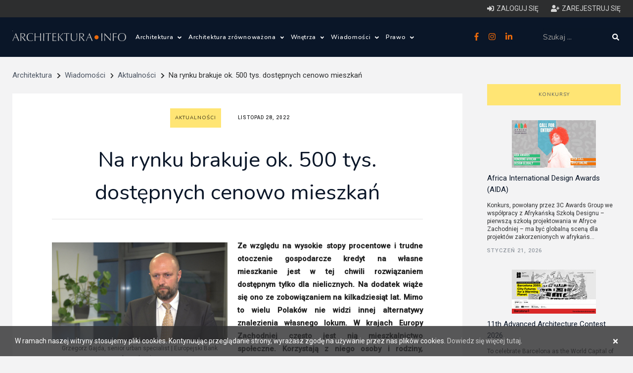

--- FILE ---
content_type: text/html; charset=utf-8
request_url: https://architektura.info/wiadomosci/aktualnosci/na_rynku_brakuje_ok_500_tys_dostepnych_cenowo_mieszkan
body_size: 16302
content:
<!DOCTYPE html>
        
    
                                        



<html lang="pl-PL">
<head>
        <script async src="https://pagead2.googlesyndication.com/pagead/js/adsbygoogle.js?client=ca-pub-4511450891005813"
            crossorigin="anonymous"></script>
    
    <link rel="stylesheet" type="text/css" href="/var/architektura/cache/public/stylesheets/d97f7eac52440c528d613566384e68ab_all.css" />


    
	<meta charset="UTF-8">
	<meta name="viewport" content="width=device-width, initial-scale=1.0">

	
				<meta http-equiv="Content-Type" content="text/html; charset=utf-8" />
			<meta http-equiv="Content-language" content="pl-PL" />
	
												
		<title>Na rynku brakuje ok. 500 tys. dostępnych cenowo mieszkań - Na rynku brakuje ok. 500 tys. dostępnych cenowo mieszkań</title>

			
						<meta name="keywords" content="budownictwo mieszkaniowe, budownictwo komunalne, budownictwo społeczne" />
			
						<meta name="description" content="– Gdyby rozwój tego sektora w Polsce przyspieszył, odbyłoby się to z korzyścią zwłaszcza dla młodych ludzi – podkreśla Grzegorz Gajda, ekspert Europejskiego Banku Inwestycyjnego. I dodaje, że są środki na finansowanie takich inwestycji." />
			
			<meta name="robots" content="index, follow" />
	
	
	<meta name="web_author" content="" />
	<meta name="designer" content="" />

	<link rel="Shortcut icon" href="/extension/selfdesign/design/selfdesign/images/favicon.ico" type="image/x-icon" />

	
	<meta name="MSSmartTagsPreventParsing" content="TRUE" />
	<meta name="generator" content="eZ publish" />

	<link href="https://fonts.googleapis.com/css?family=Roboto:300,400,500" rel="stylesheet">
	<link href="https://fonts.googleapis.com/css?family=Nunito:300,400,600,800&subset=latin-ext" rel="stylesheet">

	<script async src="https://securepubads.g.doubleclick.net/tag/js/gpt.js"></script><script>
    
    (function () {
        window.pageSettings = {};
        window.pageSettings.node = {};
        window.pageSettings.node.nodeId = null;
        window.pageSettings.node.contentobjectId = null;
        window.pageSettings.node.classIdentifier = "";
        window.pageSettings.object = {};
        window.pageSettings.userNode = {};
        window.pageSettings.userNode.url = null;
        

                window.pageSettings.node.nodeId = 60028;
        window.pageSettings.node.contentobjectId = 284463;
        window.pageSettings.node.classIdentifier = "catalog_articles_item";
                window.pageSettings.userNode.url = "/uzytkownicy/anonimowi_nie_kasowac/anonymous";
        
    })();
    
</script>

    
    




            
            
            


    

    
        <!--MEDIA ID  architekturaINFO   CONTENT ID  architekturaINFO_ROS-->
        <script type="text/javascript">
            var gfkSstConf = {
                "url": "config.sensic.net/pl1-sst-w.js",
                "media" : "architekturaINFO",
                "content" : "architekturaINFO_ROS"
            };

            (function (w, d, c, s, id) {
                if (d.getElementById(id)) {return;}
                w[id] = w[id] || function () {
                    if ("undefined" == typeof gfkSstApi) {w[id].queue.push(arguments[0]);
                    } else {gfkSstApi.impression(arguments[0]);}
                };
                w[id].queue = w[id].queue || [];
                var tag = d.createElement(s); var el = d.getElementsByTagName(s)[0];
                tag.id = id; tag.async = true; tag.src = '//' + c.url;
                el.parentNode.insertBefore(tag, el);
            })(window, document, gfkSstConf, 'script', 'gfkSst');
        </script>
    

            
        
            <!-- (C)2000-2013 Gemius SA - gemiusAudience / pp.architektura.info / podstrony -->
            <script type="text/javascript">
                <!--//--><![CDATA[//><!--
                var pp_gemius_identifier = 'd1zgG07cYvvU7PPocXPtdMTWDfYBxwOQ7FXvg91SF8L.g7';
                // lines below shouldn't be edited
                function gemius_pending(i) { window[i] = window[i] || function() {var x = window[i+'_pdata'] = window[i+'_pdata'] || []; x[x.length]=arguments;};};
                gemius_pending('gemius_hit'); gemius_pending('gemius_event'); gemius_pending('pp_gemius_hit'); gemius_pending('pp_gemius_event');
                (function(d,t) {try {var gt=d.createElement(t),s=d.getElementsByTagName(t)[0],l='http'+((location.protocol=='https:')?'s':''); gt.setAttribute('async','async');
                    gt.setAttribute('defer','defer'); gt.src=l+'://corm.hit.gemius.pl/xgemius.js'; s.parentNode.insertBefore(gt,s);} catch (e) {}})(document,'script');
                //--><!]]>
            </script>
        
        
    

<!-- Google analytics START -->
<!-- Google tag (gtag.js) -->


    <script async src="https://www.googletagmanager.com/gtag/js?id=G-25BL5BTHVB"></script>
    <script>
        window.dataLayer = window.dataLayer || [];
        function gtag(){dataLayer.push(arguments);}
        gtag('js', new Date());

        gtag('config', 'G-25BL5BTHVB');
    </script>


<!-- Google analytics END -->
</head>

                <body class="subpage" id="go_top">
































































<header class="header">

    
<div class="user-control hidden-sm hidden-xs">
    <div class="container">
        <div class="user-control-wrapper clearfix">
                            <!--   not logged in-->
                <a href="/user/login" class="user-link">
                    <i class="fas fa-sign-in-alt"></i><span>Zaloguj się</span>
                </a>
                <a href="/user/register" class="user-link">
                    <i class="fas fa-user-plus"></i><span>Zarejestruj się</span>
                </a>
            
        </div>
    </div>
</div>
    <!-- > parts/header -->



    <div id="div-gpt-ad-1720263400410-0" class="gpt-ad"></div>

    <div class="container">

        <div class="header-wrapper clearfix">
                                                                                                                
            <div class="left-area">
                <div class="logo">
                    <a href="/">
                        <img src="/extension/dbteam/design/2018/images/logo.svg" alt="" />
                    </a>
                </div>
                <div class="menu hidden-sm hidden-xs">

                    <ul class="main-menu">
                        

                                                                                                                                            
                                                            
                                    
                                        
                                           
                                        
                                        
                                    
                                
                                                                        
                                    <li class="with-submenu">
                                        <a title="Architektura"
                                           href="/architektura"
                                        >Architektura
                                                                                            <span class="icon"><i class="fas fa-angle-down"></i></span>
                                                                                    </a>
                                                                                    <ul class="submenu">
                                                                                                                                                            <li>
                                                            <a title="Polska i Świat"
                                                               href="/architektura/polska_i_swiat">Polska i Świat</a>
                                                        </li>
                                                                                                                                                                                                                <li>
                                                            <a title="Wasze projekty"
                                                               href="/architektura/wasze_projekty">Wasze projekty</a>
                                                        </li>
                                                                                                                                                                                                                <li>
                                                            <a title="Wasze realizacje"
                                                               href="/architektura/wasze_realizacje">Wasze realizacje</a>
                                                        </li>
                                                                                                                                                                                                                <li>
                                                            <a title="Architektura krajobrazu"
                                                               href="/architektura/architektura_krajobrazu">Architektura krajobrazu</a>
                                                        </li>
                                                                                                                                                                                                                <li>
                                                            <a title="Prace konkursowe"
                                                               href="/architektura/prace_konkursowe">Prace konkursowe</a>
                                                        </li>
                                                                                                                                                                                                                <li>
                                                            <a title="Pracownie architektoniczne"
                                                               href="/architektura/pracownie_architektoniczne">Pracownie architektoniczne</a>
                                                        </li>
                                                                                                                                                                                                                <li>
                                                            <a title="Freelance - architekci"
                                                               href="/architektura/freelance_architekci">Freelance - architekt</a>
                                                        </li>
                                                                                                                                                                                                                <li>
                                                            <a title="Galeria Miast Dawnych"
                                                               href="/architektura/galeria_miast_dawnych">Galeria Miast Dawnych</a>
                                                        </li>
                                                                                                                                                                                                                <li>
                                                            <a title="Filmy"
                                                               href="/architektura/filmy">Filmy</a>
                                                        </li>
                                                                                                                                                </ul>
                                                                            </li>

                                                                    
                                                                                                                                                                        
                                                            
                                    
                                        
                                           
                                        
                                        
                                    
                                
                                                                        
                                    <li class="with-submenu">
                                        <a title="Architektura zrównoważona"
                                           href="/architektura_zrownowazona"
                                        >Architektura zrównoważona
                                                                                            <span class="icon"><i class="fas fa-angle-down"></i></span>
                                                                                    </a>
                                                                                    <ul class="submenu">
                                                                                                                                                            <li>
                                                            <a title="Zielone innowacje"
                                                               href="/architektura_zrownowazona/zielone_innowacje2">Zielone innowacje</a>
                                                        </li>
                                                                                                                                                                                                                <li>
                                                            <a title="Dom ze słomy"
                                                               href="/architektura_zrownowazona/dom_ze_slomy">Dom ze słomy</a>
                                                        </li>
                                                                                                                                                                                                                <li>
                                                            <a title="Ślad węglowy i budynki bezemisyjne"
                                                               href="/architektura_zrownowazona/slad_weglowy_i_budynki_bezemisyjne">Ślad węglowy i budynki bezemisyjne</a>
                                                        </li>
                                                                                                                                                                                                                <li>
                                                            <a title="Budynki zrównoważone"
                                                               href="/architektura_zrownowazona/budynki_zrownowazone">Budynki zrównoważone</a>
                                                        </li>
                                                                                                                                                                                                                <li>
                                                            <a title="Miasta zrównoważone"
                                                               href="/architektura_zrownowazona/miasta_zrownowazone">Miasta zrównoważone</a>
                                                        </li>
                                                                                                                                                                                                                <li>
                                                            <a title="OZE"
                                                               href="/architektura_zrownowazona/oze">OZE</a>
                                                        </li>
                                                                                                                                                                                                                <li>
                                                            <a title="Materiały zrównoważone"
                                                               href="/architektura_zrownowazona/materialy_zrownowazone">Materiały zrównoważone</a>
                                                        </li>
                                                                                                                                                                                                                <li>
                                                            <a title="Firmy"
                                                               href="/architektura_zrownowazona/firmy">Firmy</a>
                                                        </li>
                                                                                                                                                </ul>
                                                                            </li>

                                                                    
                                                                                                                                                                        
                                                            
                                    
                                        
                                           
                                        
                                        
                                    
                                
                                                                        
                                    <li class="with-submenu">
                                        <a title="Wnętrza"
                                           href="/wnetrza2"
                                        >Wnętrza
                                                                                            <span class="icon"><i class="fas fa-angle-down"></i></span>
                                                                                    </a>
                                                                                    <ul class="submenu">
                                                                                                                                                            <li>
                                                            <a title="Wnętrza"
                                                               href="/wnetrza2/wnetrza">Wnętrza</a>
                                                        </li>
                                                                                                                                                                                                                <li>
                                                            <a title="Wzornictwo"
                                                               href="/wnetrza2/wzornictwo">Wzornictwo</a>
                                                        </li>
                                                                                                                                                </ul>
                                                                            </li>

                                                                    
                                                                                                                                                                        
                                                            
                                    
                                        
                                           
                                        
                                        
                                    
                                
                                                                        
                                    <li class="with-submenu">
                                        <a title="Wiadomości"
                                           href="/wiadomosci"
                                        >Wiadomości
                                                                                            <span class="icon"><i class="fas fa-angle-down"></i></span>
                                                                                    </a>
                                                                                    <ul class="submenu">
                                                                                                                                                            <li>
                                                            <a title="Konkursy architektoniczne"
                                                               href="/wiadomosci/konkursy_architektoniczne">Konkursy architektoniczne</a>
                                                        </li>
                                                                                                                                                                                                                <li>
                                                            <a title="Wydarzenia architektoniczne"
                                                               href="/wiadomosci/wydarzenia_architektoniczne">Wydarzenia</a>
                                                        </li>
                                                                                                                                                                                                                <li>
                                                            <a title="Aktualności"
                                                               href="/wiadomosci/aktualnosci">Aktualności</a>
                                                        </li>
                                                                                                                                                                                                                <li>
                                                            <a title="Zagadnienia prawne"
                                                               href="/wiadomosci/zagadnienia_prawne">Zagadnienia prawne</a>
                                                        </li>
                                                                                                                                                                                                                <li>
                                                            <a title="Oprogramowanie"
                                                               href="/wiadomosci/oprogramowanie">Oprogramowanie</a>
                                                        </li>
                                                                                                                                                </ul>
                                                                            </li>

                                                                    
                                                                                                                                                                        
                                                            
                                    
                                        
                                           
                                        
                                        
                                    
                                
                                                                        
                                    <li class="with-submenu">
                                        <a title="Prawo"
                                           href="/prawo"
                                        >Prawo
                                                                                            <span class="icon"><i class="fas fa-angle-down"></i></span>
                                                                                    </a>
                                                                                    <ul class="submenu">
                                                                                                                                                            <li>
                                                            <a title="Prawo budowlane"
                                                               href="/prawo/prawo_budowlane">Prawo budowlane</a>
                                                        </li>
                                                                                                                                                                                                                <li>
                                                            <a title="Warunki techniczne (budynki)"
                                                               href="/prawo/warunki_techniczne_budynki">Warunki techniczne (budynki)</a>
                                                        </li>
                                                                                                                                                                                                                <li>
                                                            <a title="Ustawa o charakterystyce energetycznej budynków "
                                                               href="/prawo/ustawa_o_charakterystyce_energetycznej_budynkow">Ustawa o charakterystyce energetycznej budynków </a>
                                                        </li>
                                                                                                                                                                                                                <li>
                                                            <a title="Szczegółowy zakres i forma projektu budowlanego"
                                                               href="/prawo/szczegolowy_zakres_i_forma_projektu_budowlanego">Szczegółowy zakres i forma projektu budowlanego</a>
                                                        </li>
                                                                                                                                                                                                                <li>
                                                            <a title="Ustawa o planowaniu i zagospodarowaniu przestrzennym"
                                                               href="/prawo/ustawa_o_planowaniu_i_zagospodarowaniu_przestrzennym">Ustawa o planowaniu i zagospodarowaniu przestrzennym</a>
                                                        </li>
                                                                                                                                                                                                                <li>
                                                            <a title="Prawo autorskie"
                                                               href="/prawo/prawo_autorskie">Prawo autorskie</a>
                                                        </li>
                                                                                                                                                </ul>
                                                                            </li>

                                                                    
                                                                        </ul>
                </div>
            </div>
            <div class="right-area">
                <div class="social hidden-sm hidden-xs">
                    <a href="https://pl-pl.facebook.com/Architekturainfo-161504407198155/" target="_blank">
                        <i class="fab fa-facebook-f"></i>
                    </a>
                    <a href="https://www.instagram.com/architektura.info/" target="_blank">
                        <i class="fab fa-instagram"></i>
                    </a>
                    <a href="https://www.linkedin.com/company/architektura-info/" target="_blank">
                        <i class="fab fa-linkedin-in"></i>
                    </a>
                </div>
                <button class="hidden-lg hidden-md btn btn-default search-toggle">
                    <i class="fas fa-search"></i>
                    <i class="fas fa-times"></i>
                </button>
                <div class="search-wrapper">
                    
    
        
    






<form class="search-form" action="/content/advancedsearch" method="get">
    <input class="form-control"
           name="SearchText" type="text" maxlength="50" placeholder="Szukaj ..." />
    
        
        
            
                
                        
                            
                        
                            
                        
                        
            
        
    
    
    <button class="btn btn-default" type="submit">
        <i class="fas fa-search"></i>
    </button>
</form>


                </div>
            </div>
            <div class="hidden-lg hidden-md mobile-menu">
                <div class="hamburger-menu">
                    <div class="icon">
                        <i class="fas fa-bars"></i>
                        <i class="fas fa-times"></i>
                    </div>
                </div>
                <div class="hamburger-menu-content">
                    <div class="col-md-12">
                        <ul class="main-menu">
                            
                                
                                    
                                    
                                         
                                    
                                
                                
                                    
                                    
                                    
                                    
                                    
                                    
                                    
                                    
                                
                            

                                                                                                                                                                                                                                            
                                                                                                            
                                        <li class="with-submenu">
                                            <a title="Architektura"
                                               href="/architektura"
                                            >Architektura
                                            </a>

                                                                                            <span class="icon"><i class="fas fa-angle-down"></i></span>

                                                <ul class="submenu">
                                                                                                                                                                        <li>
                                                                <a title="Polska i Świat"
                                                                   href="/architektura/polska_i_swiat"
                                                                >Polska i Świat</a>
                                                            </li>
                                                                                                                                                                                                                                <li>
                                                                <a title="Wasze projekty"
                                                                   href="/architektura/wasze_projekty"
                                                                >Wasze projekty</a>
                                                            </li>
                                                                                                                                                                                                                                <li>
                                                                <a title="Wasze realizacje"
                                                                   href="/architektura/wasze_realizacje"
                                                                >Wasze realizacje</a>
                                                            </li>
                                                                                                                                                                                                                                <li>
                                                                <a title="Architektura krajobrazu"
                                                                   href="/architektura/architektura_krajobrazu"
                                                                >Architektura krajobrazu</a>
                                                            </li>
                                                                                                                                                                                                                                <li>
                                                                <a title="Prace konkursowe"
                                                                   href="/architektura/prace_konkursowe"
                                                                >Prace konkursowe</a>
                                                            </li>
                                                                                                                                                                                                                                <li>
                                                                <a title="Pracownie architektoniczne"
                                                                   href="/architektura/pracownie_architektoniczne"
                                                                >Pracownie architektoniczne</a>
                                                            </li>
                                                                                                                                                                                                                                <li>
                                                                <a title="Freelance - architekci"
                                                                   href="/architektura/freelance_architekci"
                                                                >Freelance - architekt</a>
                                                            </li>
                                                                                                                                                                                                                                <li>
                                                                <a title="Galeria Miast Dawnych"
                                                                   href="/architektura/galeria_miast_dawnych"
                                                                >Galeria Miast Dawnych</a>
                                                            </li>
                                                                                                                                                                                                                                <li>
                                                                <a title="Filmy"
                                                                   href="/architektura/filmy"
                                                                >Filmy</a>
                                                            </li>
                                                                                                                                                            </ul>
                                                                                    </li>

                                                                                                                                                                                                                                                                                                                                                        
                                                                                                            
                                        <li class="with-submenu">
                                            <a title="Architektura zrównoważona"
                                               href="/architektura_zrownowazona"
                                            >Architektura zrównoważona
                                            </a>

                                                                                            <span class="icon"><i class="fas fa-angle-down"></i></span>

                                                <ul class="submenu">
                                                                                                                                                                        <li>
                                                                <a title="Zielone innowacje"
                                                                   href="/architektura_zrownowazona/zielone_innowacje2"
                                                                >Zielone innowacje</a>
                                                            </li>
                                                                                                                                                                                                                                <li>
                                                                <a title="Dom ze słomy"
                                                                   href="/architektura_zrownowazona/dom_ze_slomy"
                                                                >Dom ze słomy</a>
                                                            </li>
                                                                                                                                                                                                                                <li>
                                                                <a title="Ślad węglowy i budynki bezemisyjne"
                                                                   href="/architektura_zrownowazona/slad_weglowy_i_budynki_bezemisyjne"
                                                                >Ślad węglowy i budynki bezemisyjne</a>
                                                            </li>
                                                                                                                                                                                                                                <li>
                                                                <a title="Budynki zrównoważone"
                                                                   href="/architektura_zrownowazona/budynki_zrownowazone"
                                                                >Budynki zrównoważone</a>
                                                            </li>
                                                                                                                                                                                                                                <li>
                                                                <a title="Miasta zrównoważone"
                                                                   href="/architektura_zrownowazona/miasta_zrownowazone"
                                                                >Miasta zrównoważone</a>
                                                            </li>
                                                                                                                                                                                                                                <li>
                                                                <a title="OZE"
                                                                   href="/architektura_zrownowazona/oze"
                                                                >OZE</a>
                                                            </li>
                                                                                                                                                                                                                                <li>
                                                                <a title="Materiały zrównoważone"
                                                                   href="/architektura_zrownowazona/materialy_zrownowazone"
                                                                >Materiały zrównoważone</a>
                                                            </li>
                                                                                                                                                                                                                                <li>
                                                                <a title="Firmy"
                                                                   href="/architektura_zrownowazona/firmy"
                                                                >Firmy</a>
                                                            </li>
                                                                                                                                                            </ul>
                                                                                    </li>

                                                                                                                                                                                                                                                                                                                                                        
                                                                                                            
                                        <li class="with-submenu">
                                            <a title="Wnętrza"
                                               href="/wnetrza2"
                                            >Wnętrza
                                            </a>

                                                                                            <span class="icon"><i class="fas fa-angle-down"></i></span>

                                                <ul class="submenu">
                                                                                                                                                                        <li>
                                                                <a title="Wnętrza"
                                                                   href="/wnetrza2/wnetrza"
                                                                >Wnętrza</a>
                                                            </li>
                                                                                                                                                                                                                                <li>
                                                                <a title="Wzornictwo"
                                                                   href="/wnetrza2/wzornictwo"
                                                                >Wzornictwo</a>
                                                            </li>
                                                                                                                                                            </ul>
                                                                                    </li>

                                                                                                                                                                                                                                                                                                                                                        
                                                                                                            
                                        <li class="with-submenu">
                                            <a title="Wiadomości"
                                               href="/wiadomosci"
                                            >Wiadomości
                                            </a>

                                                                                            <span class="icon"><i class="fas fa-angle-down"></i></span>

                                                <ul class="submenu">
                                                                                                                                                                        <li>
                                                                <a title="Konkursy architektoniczne"
                                                                   href="/wiadomosci/konkursy_architektoniczne"
                                                                >Konkursy architektoniczne</a>
                                                            </li>
                                                                                                                                                                                                                                <li>
                                                                <a title="Wydarzenia architektoniczne"
                                                                   href="/wiadomosci/wydarzenia_architektoniczne"
                                                                >Wydarzenia</a>
                                                            </li>
                                                                                                                                                                                                                                <li>
                                                                <a title="Aktualności"
                                                                   href="/wiadomosci/aktualnosci"
                                                                >Aktualności</a>
                                                            </li>
                                                                                                                                                                                                                                <li>
                                                                <a title="Zagadnienia prawne"
                                                                   href="/wiadomosci/zagadnienia_prawne"
                                                                >Zagadnienia prawne</a>
                                                            </li>
                                                                                                                                                                                                                                <li>
                                                                <a title="Oprogramowanie"
                                                                   href="/wiadomosci/oprogramowanie"
                                                                >Oprogramowanie</a>
                                                            </li>
                                                                                                                                                            </ul>
                                                                                    </li>

                                                                                                                                                                                                                                                                                                                                                        
                                                                                                            <li>
                                            <a title="Prawo"
                                               href="/prawo"
                                            >Prawo
                                            </a>
                                        </li>
                                                                                                
                        </ul>
                        <div class="social">
                            <a href="https://pl-pl.facebook.com/Architekturainfo-161504407198155/" target="_blank">
                                <i class="fab fa-facebook-f"></i>
                            </a>
                            
                                
                            
                            <a href="https://www.instagram.com/architektura.info/" target="_blank">
                                <i class="fab fa-instagram"></i>
                            </a>
                            <a href="https://www.linkedin.com/company/architektura-info/" target="_blank">
                                <i class="fab fa-linkedin-in"></i>
                            </a>
                            
                                
                            
                        </div>
                        <div class="user-control-mobile">
                                                           <!--   not logged in-->
                                <a href="/user/login" class="user-link">
                                    <i class="fas fa-sign-in-alt"></i><span>Zaloguj się</span>
                                </a>
                                <a href="/user/register" class="user-link">
                                    <i class="fas fa-user-plus"></i><span>Zarejestruj się</span>
                                </a>
                            
                        </div>

                    </div>
                </div>
            </div>
        </div>
    </div>


<!-- < parts/header -->

</header>
        <div class="ads-below-menu">
	






















        </div>



<!-- > content start -->


<div class="content">
	<div class="container">
		<div class="row">
			<div class="col-md-9">
                    <div class="">
    <div class="breadcrumbs ">

        <div class="items">
            
                                                                            
                                                                                <span class="breadcrumb-item">
                            <a href="/">Architektura</a><i class="fas fa-chevron-right"></i>
                        </span>
                                                                
                                                                                <span class="breadcrumb-item">
                            <a href="/wiadomosci">Wiadomości</a><i class="fas fa-chevron-right"></i>
                        </span>
                                                                
                                                                                <span class="breadcrumb-item">
                            <a href="/wiadomosci/aktualnosci">Aktualności</a><i class="fas fa-chevron-right"></i>
                        </span>
                                                                
                                    <span class="breadcrumb-item"><span>Na rynku brakuje ok. 500 tys. dostępnych cenowo mieszkań</span></span>
                                                </div>

    </div>
</div>
				                            <div class=" ads-subpage-top">
        
        
        
        
        
        
        
        
        
    </div>
    
				<div class="article-content">

					<div class="white-bg article-inside-content clearfix">
						<div class="tags article-main-tags">
														<h2><a href="/wiadomosci/aktualnosci">Aktualności</a></h2>
							<span>Listopad 28, 2022</span>
						</div>
						<h1 class="article-content-title">
							Na rynku brakuje ok. 500 tys. dostępnych cenowo mieszkań
						</h1>

						<div class="img-area article-main-img">
							
															

    
    
    
                            
                <img  class="img-responsive"                         src="/var/architektura/storage/images/architektura/filmy/na_rynku_brakuje_ok_500_tys_dostepnych_cenowo_mieszkan/2749774-1-pol-PL/na_rynku_brakuje_ok_500_tys_dostepnych_cenowo_mieszkan_catalog_articles_item_main.jpg"
                                          alt="Grzegorz Gajda, senior urban specialist | Europejski Bank Inwestycyjny" />
            
    
    
																	<div class="caption" style="text-align: center;">Grzegorz Gajda, senior urban specialist | Europejski Bank Inwestycyjny</div>
																					</div>
						<div class="rich-content">
							
<p class=" text-justify"><b>Ze względu na wysokie stopy procentowe i&nbsp;trudne otoczenie gospodarcze kredyt na własne mieszkanie jest w&nbsp;tej chwili rozwiązaniem dostępnym tylko dla&nbsp;nielicznych. Na dodatek wiąże się ono ze zobowiązaniem na kilkadziesiąt lat. Mimo to wielu Polaków nie&nbsp;widzi innej alternatywy znalezienia własnego lokum. W krajach Europy Zachodniej często jest nią mieszkalnictwo społeczne. Korzystają z&nbsp;niego osoby i&nbsp;rodziny, których nie&nbsp;stać na własne cztery kąty albo płacenie wysokiego czynszu najmu na rynkowych zasadach. <i>– Gdyby rozwój tego sektora w&nbsp;Polsce przyspieszył, odbyłoby się to z&nbsp;korzyścią zwłaszcza dla&nbsp;młodych ludzi –</i> podkreśla Grzegorz Gajda, ekspert Europejskiego Banku Inwestycyjnego. I dodaje, że są środki na finansowanie takich inwestycji.</b></p><p class=" text-justify">–<i>&nbsp;Dostępne cenowo mieszkania najlepiej finansować długoterminowymi kredytami bankowymi, co widać na przykładzie Europy Zachodniej. Europejski Bank Inwestycyjny finansuje od 1 do 3 mld euro projektów mieszkaniowych w&nbsp;całej Unii Europejskiej, w&nbsp;tym też w&nbsp;Polsce, i&nbsp;są to długoterminowe kredyty do 40 lat, o&nbsp;bardzo niskiej stawce, ponieważ ten sektor jest obarczony niskim ryzykiem. Dzięki temu mieszkania można budować, eksploatować i&nbsp;oferować mieszkańcom po naprawdę niskich stawkach –</i>&nbsp;mówi agencji Newseria Biznes Grzegorz Gajda, specjalista ds. rozwoju miast w&nbsp;Europejskim Banku Inwestycyjnym.</p><p class=" text-justify">Jak wskazuje, w&nbsp;Europie Zachodniej – szczególnie w&nbsp;takich krajach jak Niemcy, Francja czy Holandia – każdego roku buduje się dziesiątki tysięcy przystępnych cenowo mieszkań. Dzięki temu podaż nadąża za popytem i&nbsp;stawka najmu, którą trzeba płacić za taki lokal, utrzymuje się na poziomie akceptowalnym dla&nbsp;najemców.&nbsp;</p><p class=" text-justify">–<i>&nbsp;W Polsce ten sektor na razie się rozwija. Gdyby jego rozwój przyspieszył, odbyłoby się to z&nbsp;korzyścią zwłaszcza dla&nbsp;młodych ludzi, którzy przyjeżdżają do dużych miast za pracą i&nbsp;jeżeli nie&nbsp;mają tam członka rodziny, który może im udostępnić mieszkanie, są skazani na wynajem na rynku prywatnym. Gdyby mogli dostać przystępne cenowo mieszkanie, to byłoby dla&nbsp;nich wybawieniem. Jednak w&nbsp;Polsce cały czas mała jest skala takiej działalności, więcej mieszkań jest wyprzedawanych albo wyłączanych z&nbsp;użytku z&nbsp;uwagi na zły stan techniczny, niż buduje się nowych. Dlatego, pomimo wszystkich działających obecnie programów, liczba mieszkań na rynku cały czas się zmniejsza i&nbsp;to jest duży problem</i> –&nbsp;mówi Grzegorz Gajda w&nbsp;wywiadzie przeprowadzonym podczas Forum Mieszkaniowego.</p><p class=" text-justify">Jak podaje Fundacja Habitat for Humanity, w&nbsp;strukturze własnościowej nieruchomości w&nbsp;Polsce mieszkania prywatne przeważają nad tymi, które są przeznaczone na wynajem. Potwierdza to też raport opublikowany w&nbsp;2020 roku przez&nbsp;ówczesne Ministerstwo Rozwoju („Stan mieszkalnictwa w&nbsp;Polsce”), z&nbsp;którego wynika, że aż&nbsp;84 proc. Polaków zamieszkuje w&nbsp;mieszkaniach własnościowych. Pozostałe 16 proc. zajmuje lokale wynajmowane. W innych krajach Europy odsetek mieszkań na wynajem jest dużo wyższy, sięgając nawet 50–60 proc. Sprawnie działa tam mieszkalnictwo społeczne, polegające na tworzeniu nowych inwestycji skierowanych bezpośrednio pod wynajem, przy wsparciu władz publicznych. Inwestorzy w&nbsp;fazie budowy takich mieszkań mogą się&nbsp;ubiegać o&nbsp;specjalne dotacje do kosztów realizacji, preferencyjne kredyty albo ulgi podatkowe. Następnie władze wpływają na wysokość czynszu tak, aby był na niższym poziomie niż czynsze mieszkań na rynku prywatnym.</p><p class=" text-justify">– <i>Mieszkalnictwo społeczne na Zachodzie najczęściej jest budowane przez&nbsp;spółki miejskie i&nbsp;przedsiębiorstwa mieszkaniowe, których właścicielami jest miasto. Ich celem jest budowa mieszkań dostępnych cenowo i&nbsp;wynajem za stawkę dostępną dla&nbsp;najemców, która nie&nbsp;jest ustalona przez&nbsp;rynek, ale w&nbsp;drodze decyzji politycznej, np. przez&nbsp;radę miasta. Ona ustala odpowiednie stawki w&nbsp;zależności od dochodu, który dana osoba posiada. Dzięki temu te mieszkania są dostępne, ludzie są w&nbsp;stanie ten czynsz opłacać i&nbsp;czuć się bezpiecznie </i>–&nbsp;mówi specjalista ds. rozwoju miast w&nbsp;Europejskim Banku Inwestycyjnym. –<i>&nbsp;W Polsce największym ryzykiem dla&nbsp;osób, które wynajmują mieszkanie na rynku, jest możliwość eksmisji. Ludzie się tego boją, dlatego są tak bardzo przywiązani do idei posiadania własnego mieszkania. Bezpieczeństwo wynajmu jest kluczowe do tego, żeby ten system w&nbsp;Polsce zadziałał.</i></p><p class=" text-justify">Kolejny problem to brak dostępnych zasobów mieszkaniowych. Na koniec 2019 roku Ministerstwo Rozwoju szacowało deficyt mieszkaniowy na 641 tys. mieszkań, co oznaczało, że ok. 4,5 proc. gospodarstw domowych w&nbsp;Polsce zamieszkiwało niesamodzielnie. Ponad 45 proc. młodych (25–34 lata) mieszkało wspólnie z&nbsp;rodzicami, przy unijnej średniej na poziomie niecałych 29 proc.</p><p class=" text-justify">Polskie statystyki dotyczące nasycenia mieszkaniami należą do najgorszych na Starym Kontynencie. Jak wynika z&nbsp;danych GUS i&nbsp;OECD przytaczanych przez&nbsp;ekspertów Banku PKO BP („Puls Nieruchomości: dekada szybkiej odnowy zasobu mieszkaniowego”), w&nbsp;2021 roku na każdy 1 tys. mieszkańców w&nbsp;Polsce przypadało ok. 400 lokali, a niższy wskaźnik był tylko w&nbsp;Słowacji i&nbsp;na Islandii. Średnia dla&nbsp;UE wynosiła 495 mieszkań i&nbsp;ten poziom w&nbsp;ubiegłym roku przekroczyło w&nbsp;Polsce 13 powiatów (na 380).</p><p class=" text-justify">Problemem jest także to, że dostępne cenowo mieszkania często mają nieodpowiedni standard, nie&nbsp;spełniają norm budowlanych albo są przeludnione.</p><p class=" text-justify">–<i>&nbsp;Niezbędne rozwiązania systemowe, które należałoby wprowadzić w&nbsp;Polsce, można podzielić na dwie kategorie. Pierwsze to stworzenie długoterminowego mechanizmu finansowania takich przystępnych cenowo mieszkań na wynajem w&nbsp;oparciu o&nbsp;bank BGK, który już dzisiaj finansuje projekty budownictwa społecznego i&nbsp;komunalnego różnymi mechanizmami. I powinien dalej to robić, ale skala tej działalności powinna wzrosnąć kilkukrotnie –</i>&nbsp;mówi Grzegorz Gajda.&nbsp;– <i>Oprócz tego miasta powinny otrzymać pomoc i&nbsp;wyższe wsparcie finansowe niż to, które funkcjonuje obecnie, a przede wszystkim wsparcie organizacyjne, żeby tworzyć odpowiednie jednostki do realizacji takich projektów mieszkaniowych.</i></p><p class=" text-justify">Z badań przeprowadzonych przez&nbsp;ARC Rynek i&nbsp;Opinia dla&nbsp;Fundacji Habitat for Humanity wynika, że brak dostępnych cenowo mieszkań to jeden z&nbsp;największych problemów społecznych, który pociąga za sobą kolejne – Polacy emigrują albo nie&nbsp;są w&nbsp;stanie się usamodzielnić i&nbsp;odkładają decyzję o&nbsp;założeniu rodziny czy posiadaniu dzieci. W ogólnopolskim badaniu opinii publicznej, przeprowadzonym w&nbsp;2020 roku, 32 proc. Polaków wskazało brak mieszkania lub złe warunki mieszkaniowe jako jeden z&nbsp;najistotniejszych dla&nbsp;nich problemów. W tym samym badaniu 67 proc. Polek i&nbsp;Polaków odpowiedziało, że uzależnia decyzje życiowe – takie jak powiększenie rodziny (26 proc.), zmiana pracy (24 proc.), ślub (17 proc.) czy rozwód (6 proc.) – od stabilności swojej sytuacji mieszkaniowej.&nbsp;</p><p class=" text-justify">Wśród działań niezbędnych do podjęcia przez&nbsp;władze publiczne, które mogłyby poprawić obecną sytuację, Polacy wskazywali przede wszystkim preferencje dotyczące budowy i&nbsp;remontów gminnych zasobów mieszkaniowych (50 proc.) oraz&nbsp;budowę mieszkań o&nbsp;umiarkowanym czynszu z&nbsp;możliwością wykupu (46 proc.). Na trzecim miejscu znalazła się budowa mieszkań na wynajem dostępnych dla&nbsp;wszystkich obywateli bez możliwości wykupu (36 proc.).</p>						</div>
						



						
						
													<div id="mcn_1" class="videoAdLightContainer" style="max-width: 640px; min-height: 360px;"></div>

<script type="text/javascript">
    let mcnV = Date.now();
    const mcnVid = document.createElement('script');
    mcnVid.src = 'https://cdn.mcnn.pl/script/videoAdLight.obs.js?'+mcnV;
    mcnVid.async = true;
    document.head.appendChild(mcnVid);
    mcnVid.onload = function() {
        videoAdLight.load({
            id: 'mcn_1',
            minParam: {
                mobilePosition: 'br',
                btnClose: {
                    time: '3',
                    position: 't',
                    mobilePosition: 't'
                }
            },
            category: '730-architektura.info'
        });
    }

    const mcnCss = document.createElement('link');
    mcnCss.setAttribute('rel','stylesheet');
    mcnCss.href = 'https://cdn.mcnn.pl/script/videoAdLight.css?'+mcnV;
    mcnCss.async = true;
    document.head.appendChild(mcnCss);
</script>



						
						
													<p class="tags"><span>Tagi:</span>
																	<a href="/content/keyword/budownictwo społeczne"
									>budownictwo społeczne</a>									<a href="/content/keyword/budownictwo mieszkaniowe"
									>budownictwo mieszkaniowe</a>									<a href="/content/keyword/budownictwo komunalne"
									>budownictwo komunalne</a>							</p>
						
						
						

						
						



													

<form class="add_comment" method="post" action="/content/action">
    <input type="hidden" name="ClassIdentifier" value="comment" />
    <input type="hidden" name="NodeID" value="60028" />
    <input type="hidden" name="RedirectURIAfterPublish" value="wiadomosci/aktualnosci/na_rynku_brakuje_ok_500_tys_dostepnych_cenowo_mieszkan" />
    <input type="hidden" name="ContentLanguageCode" value="pol-PL" />
    <div class="form-group">
        <input class="btn btn-default" id="comment" type="submit" name="NewButton"
               value="Dodaj komentarz" />
    </div>
</form>

    


    








											</div>
				</div>
			</div>

			                    

<div class="col-md-3 right-col">

    

    

    
        <div id="div-gpt-ad-1720264539217-0" class="gpt-ad"></div>
        
        <!-- aside: architecture --><!-- end: aside: architecture -->        <!-- aside: architecture --><!-- end: aside: architecture -->        <!-- aside: architecture --><!-- end: aside: architecture -->        <!-- aside: architecture -->    
        <div class="dedicated-services-block">
        <h2 class="block-title">
            <a href="/layout/set/nolayout/wiadomosci/konkursy_architektoniczne"
            >Konkursy</a>
        </h2>
        
                    <div class="dedicated-services-item">
                <div class="img-area">
                                            

    
    
    
                            
                <img  class="img-responsive"                         src="/var/architektura/storage/images/wiadomosci/konkursy_architektoniczne/africa_international_design_awards_aida/2841098-1-pol-PL/africa_international_design_awards_aida_home_project.jpg"
                                          alt="" />
            
    
                                        </div>
                <div class="content-area">
                    <div class="dedicated-services-item-title">
                        <a href="/layout/set/nolayout/wiadomosci/konkursy_architektoniczne/africa_international_design_awards_aida">
                            Africa International Design Awards (AIDA)
                        </a>
                    </div>
                    <div class="dedicated-services-item-subtitle">
                        Konkurs, powołany przez 3C Awards Group we współpracy z Afrykańską Szkołą Designu – pierwszą szkołą projektowania w Afryce Zachodniej – ma być globalną sceną dla projektów zakorzenionych w afrykańs...
                    </div>
                    <div class="date">
                        Styczeń 21, 2026
                    </div>
                </div>
            </div>
                    <div class="dedicated-services-item">
                <div class="img-area">
                                            

    
    
    
                            
                <img  class="img-responsive"                         src="/var/architektura/storage/images/wiadomosci/konkursy_architektoniczne/11th_advanced_architecture_contest_2026/2840111-1-pol-PL/11th_advanced_architecture_contest_2026_home_project.jpg"
                                          alt="" />
            
    
                                        </div>
                <div class="content-area">
                    <div class="dedicated-services-item-title">
                        <a href="/layout/set/nolayout/wiadomosci/konkursy_architektoniczne/11th_advanced_architecture_contest_2026">
                            11th Advanced Architecture Contest 2026 
                        </a>
                    </div>
                    <div class="dedicated-services-item-subtitle">
                        To celebrate Barcelona as the World Capital of Architecture, the Institute for Advanced Architecture of Catalonia (IAAC) launches the 11th Advanced Architecture Contest under the theme “Barcelona 2...
                    </div>
                    <div class="date">
                        Styczeń 19, 2026
                    </div>
                </div>
            </div>
            </div>    
    <!-- AdSpace off: non-production host -->        <div class="dedicated-services-block">
        <h2 class="block-title">
            <a href="/layout/set/nolayout/architektura/wasze_projekty"
            >Wasze projekty</a>
        </h2>
        
                    <div class="dedicated-services-item">
                <div class="img-area">
                                            

    
    
    
                            
                <img  class="img-responsive"                         src="/var/architektura/storage/images/architektura/wasze_projekty/pozostale_projekty/one_7_willa/2836002-1-pol-PL/one_7_willa_home_project.jpg"
                                          alt="One 7 Willa, proj. Exterio Architektura, fot. Yassen Hristov" />
            
    
                                        </div>
                <div class="content-area">
                    <div class="dedicated-services-item-title">
                        <a href="/layout/set/nolayout/architektura/wasze_projekty/pozostale_projekty/one_7_willa">
                            One 7 Willa
                        </a>
                    </div>
                    <div class="dedicated-services-item-subtitle">
                        ONE 7 Willa projektu Exterio Architektura redefiniuje luksus miejskiego życia. Projekt pokazuje,...
                    </div>
                    <div class="date">
                        Listopad 26, 2025
                    </div>
                </div>
            </div>
                    <div class="dedicated-services-item">
                <div class="img-area">
                                            

    
    
    
                            
                <img  class="img-responsive"                         src="/var/architektura/storage/images/architektura/wasze_projekty/projekty_domow_jednorodzinnych/dom_niekostka_na_skarpie/2832052-1-pol-PL/dom_niekostka_na_skarpie_home_project.jpg"
                                          alt="widok domu od storny skarpy" />
            
    
                                        </div>
                <div class="content-area">
                    <div class="dedicated-services-item-title">
                        <a href="/layout/set/nolayout/architektura/wasze_projekty/projekty_domow_jednorodzinnych/dom_niekostka_na_skarpie">
                            Dom &quot;nieKostka&quot; na skarpie
                        </a>
                    </div>
                    <div class="dedicated-services-item-subtitle">
                        Projekt obejmuje dwukondygnacyjny dom jednorodzinny z płaskim dachem (zgodnie z MPZP – jednospado...
                    </div>
                    <div class="date">
                        Październik 21, 2025
                    </div>
                </div>
            </div>
            </div>        <div class="dedicated-services-block">
        <h2 class="block-title">
            <a href="/layout/set/nolayout/architektura/wasze_realizacje"
            >Wasze realizacje</a>
        </h2>
        
                    <div class="dedicated-services-item">
                <div class="img-area">
                                            

    
    
    
                            
                <img  class="img-responsive"                         src="/var/architektura/storage/images/architektura/wasze_realizacje/budynki/dom_wertykalny_w_wilanowie/2831427-1-pol-PL/dom_wertykalny_w_wilanowie_home_project.jpg"
                                          alt="" />
            
    
                                        </div>

                <div class="content-area">
                    <div class="dedicated-services-item-title">
                        <a href="/layout/set/nolayout/architektura/wasze_realizacje/budynki/dom_wertykalny_w_wilanowie">
                            Dom Wertykalny w Wilanowie
                        </a>
                    </div>
                    <div class="dedicated-services-item-subtitle">
                        Wilanów od lat przyciąga tych, którzy szukają balansu pomiędzy rytmem miasta a spokojem przedmieś...
                    </div>
                    <div class="date">
                        Październik 15, 2025
                    </div>
                </div>
            </div>
                    <div class="dedicated-services-item">
                <div class="img-area">
                                            

    
    
    
                            
                <img  class="img-responsive"                         src="/var/architektura/storage/images/architektura/wasze_realizacje/wnetrza/cellaio_polki_na_ksiazki6/2824588-1-pol-PL/cellaio_polki_na_ksiazki_home_project.jpg"
                                          alt="" />
            
    
                                        </div>

                <div class="content-area">
                    <div class="dedicated-services-item-title">
                        <a href="/layout/set/nolayout/architektura/wasze_realizacje/wnetrza/cellaio_polki_na_ksiazki6">
                            Cellaio- półki na książki
                        </a>
                    </div>
                    <div class="dedicated-services-item-subtitle">
                        Bardzo wytrymałe na obciążenia półki na wymiar bez widocznych wsporników. Nr projektu 3669
https...
                    </div>
                    <div class="date">
                        Sierpień 22, 2025
                    </div>
                </div>
            </div>
            </div>        <div class="dedicated-services-block">
        <h2 class="block-title">
            <a href="/layout/set/nolayout/wiadomosci/wydarzenia_architektoniczne"
            >Wydarzenia</a>
        </h2>
        
                    <div class="dedicated-services-item">
                <div class="img-area">
                                            

    
    
    
                            
                <img  class="img-responsive"                         src="/var/architektura/storage/images/wiadomosci/wydarzenia_architektoniczne/v4_central_european_family_houses_2025/2840975-1-pol-PL/v4_central_european_family_houses_2025_home_project.jpg"
                                          alt="" />
            
    
                                        </div>
                <div class="content-area">
                    <div class="dedicated-services-item-title">
                        <a href="/layout/set/nolayout/wiadomosci/wydarzenia_architektoniczne/v4_central_european_family_houses_2025">
                            V4+Central European Family Houses 2025
                        </a>
                    </div>
                    <div class="dedicated-services-item-subtitle">
                        Wystawa prezentuje kilkanaście wyjątkowych realizacji domów jednorodzinnych z krajów Europy Środk...
                    </div>
                    <div class="date">
                        Styczeń 21, 2026
                    </div>
                </div>
            </div>
                    <div class="dedicated-services-item">
                <div class="img-area">
                                            

    
    
    
                            
                <img  class="img-responsive"                         src="/var/architektura/storage/images/wiadomosci/wydarzenia_architektoniczne/4_design_days_2026/2840991-1-pol-PL/4_design_days_2026_home_project.jpg"
                                          alt="" />
            
    
                                        </div>
                <div class="content-area">
                    <div class="dedicated-services-item-title">
                        <a href="/layout/set/nolayout/wiadomosci/wydarzenia_architektoniczne/4_design_days_2026">
                            4 Design Days 2026
                        </a>
                    </div>
                    <div class="dedicated-services-item-subtitle">
                        Międzynarodowym Centrum Kongresowym odbędzie się jubileuszowa, 10. edycja 4 Design Days – wydarze...
                    </div>
                    <div class="date">
                        Styczeń 18, 2026
                    </div>
                </div>
            </div>
            </div><!-- end: aside: architecture -->
        <!-- aside: architecture --><!-- end: aside: architecture -->
        <!-- aside: architecture --><!-- end: aside: architecture -->    

</div>
		</div>


		


		<div class="row">
			<div class="col-md-12">
				<div class="white-bg article-inside-content clearfix">
					<h3 class="related-posts-title">Zobacz więcej</h3>
					<div class="related-posts-block">
												<div class="related-post-item">
							<div class="img-area">
								
								

    
    
    
                        <a
                            href="/wiadomosci/aktualnosci/brak_swiatla_pogarsza_samopoczucie_i_obniza_koncentracje"
                                                            >                
                <img  class="img-responsive"                         src="/var/architektura/storage/images/wiadomosci/aktualnosci/brak_swiatla_pogarsza_samopoczucie_i_obniza_koncentracje/2841570-1-pol-PL/brak_swiatla_pogarsza_samopoczucie_i_obniza_koncentracje_home_lab_freelance.jpg"
                                          alt="prof. dr hab. Małgorzata Dobrowolska, psycholog, psychoterapeutka, dyrektorka Szkoły Biznesu Politechniki Śląskiej i Studiów MBA" />
        </a>    
    
    
							</div>
							<div class="desc-area">
								<a href="/wiadomosci/aktualnosci/brak_swiatla_pogarsza_samopoczucie_i_obniza_koncentracje">Brak światła pogarsza samopoczucie i obniża koncentrację. </a>
							</div>
						</div>
												<div class="related-post-item">
							<div class="img-area">
								
								

    
    
    
                        <a
                            href="/architektura/polska_i_swiat/rozbudowa_muzeum_powstania_warszawskiego"
                                                            >                
                <img  class="img-responsive"                         src="/var/architektura/storage/images/architektura/polska_i_swiat/rozbudowa_muzeum_powstania_warszawskiego/2841009-1-pol-PL/rozbudowa_muzeum_powstania_warszawskiego_home_lab_freelance.jpg"
                                          alt="Nizio Design International" />
        </a>    
    
    
							</div>
							<div class="desc-area">
								<a href="/architektura/polska_i_swiat/rozbudowa_muzeum_powstania_warszawskiego">Rozbudowa Muzeum Powstania Warszawskiego</a>
							</div>
						</div>
												<div class="related-post-item">
							<div class="img-area">
								
								

    
    
    
                        <a
                            href="/wnetrza2/wnetrza/publiczna_lazienka_bez_barier_komfort_i_dostepnosc_dla_wszystkich"
                                                            >                
                <img  class="img-responsive"                         src="/var/architektura/storage/images/wnetrza2/wnetrza/publiczna_lazienka_bez_barier_komfort_i_dostepnosc_dla_wszystkich/2841386-1-pol-PL/publiczna_lazienka_bez_barier_komfort_i_dostepnosc_dla_wszystkich_home_lab_freelance.jpg"
                                          alt="Publiczna łazienka z wyposażeniem dla niepełnosprawnych" />
        </a>    
    
    
							</div>
							<div class="desc-area">
								<a href="/wnetrza2/wnetrza/publiczna_lazienka_bez_barier_komfort_i_dostepnosc_dla_wszystkich">Publiczna łazienka bez barier – komfort i dostępność dla wszystkich</a>
							</div>
						</div>
												<div class="related-post-item">
							<div class="img-area">
								
								

    
    
    
                        <a
                            href="/architektura_zrownowazona/budynki_zrownowazone/nowa_siedziba_acciona_w_madrycie_perkins_will_tworzy_zrownowazony_kampus_biurowy_z_leed_i_well_platinum"
                                                            >                
                <img  class="img-responsive"                         src="/var/architektura/storage/images/architektura_zrownowazona/budynki_zrownowazone/nowa_siedziba_acciona_w_madrycie_perkins_will_tworzy_zrownowazony_kampus_biurowy_z_leed_i_well_platinum/2841118-1-pol-PL/nowa_siedziba_acciona_w_madrycie_perkins_will_tworzy_zrownowazony_kampus_biurowy_z_leed_i_well_platinum_home_lab_freelance.jpg"
                                          alt="©Timothy Soar " />
        </a>    
    
    
							</div>
							<div class="desc-area">
								<a href="/architektura_zrownowazona/budynki_zrownowazone/nowa_siedziba_acciona_w_madrycie_perkins_will_tworzy_zrownowazony_kampus_biurowy_z_leed_i_well_platinum">Nowa siedziba ACCIONA w Madrycie: Perkins&amp;Will tworzy zrównoważony kampus biurowy z LEED i WELL Platinum</a>
							</div>
						</div>
												<div class="related-post-item">
							<div class="img-area">
								
								

    
    
    
                        <a
                            href="/architektura/polska_i_swiat/memorial_brumadinho_w_brazylii"
                                                            >                
                <img  class="img-responsive"                         src="/var/architektura/storage/images/architektura/polska_i_swiat/memorial_brumadinho_w_brazylii/2841163-1-pol-PL/memorial_brumadinho_w_brazylii_home_lab_freelance.jpg"
                                          alt="Ścieżka to 230-metrowa szczelina, dosłowna i symboliczna przepaść, która przecina teren i wskazuje dokładne miejsce awarii tamy. Kwiaty ipê, symbol życia i odporności, przypominają płomienie świec i przywodzą na myśl procesję. Zdjęcie: Pedro Mascaro " />
        </a>    
    
    
							</div>
							<div class="desc-area">
								<a href="/architektura/polska_i_swiat/memorial_brumadinho_w_brazylii">Memoriał Brumadinho w Brazylii</a>
							</div>
						</div>
						
					</div>
				</div>
			</div>
		</div>
	</div>
</div>

<!-- < content stop -->


        <div class="bottom-2">
        
        
        
        
        
                    <div>
                <a href="/pl/architektura/galeria_miast_dawnych/kalisz">
                    

    
    
    
                            
                <img  class="img-responsive"                         src="/var/architektura/storage/images/architektura/galeria_miast_dawnych/kalisz/rewitalizacja_budynku_fabryki_fortepianow_calisia/2536416-2-pol-PL/rewitalizacja_budynku_fabryki_fortepianow_calisia_bottom_photos_item.jpg"
                                          alt="" />
            
    
                    </a>
            </div>
                    <div>
                <a href="/pl/architektura/galeria_miast_dawnych/radom">
                    

    
    
    
                            
                <img  class="img-responsive"                         src="/var/architektura/storage/images/architektura/galeria_miast_dawnych/radom/kosciol_farny2/1966390-1-pol-PL/kosciol_farny_bottom_photos_item.jpg"
                                          alt="" />
            
    
                    </a>
            </div>
                    <div>
                <a href="/pl/architektura/galeria_miast_dawnych/radom">
                    

    
    
    
                            
                <img  class="img-responsive"                         src="/var/architektura/storage/images/architektura/galeria_miast_dawnych/radom/sejmik/1966385-1-pol-PL/sejmik_bottom_photos_item.jpg"
                                          alt="" />
            
    
                    </a>
            </div>
                    <div>
                <a href="/pl/architektura/galeria_miast_dawnych/radom">
                    

    
    
    
                            
                <img  class="img-responsive"                         src="/var/architektura/storage/images/architektura/galeria_miast_dawnych/radom/kosciol_farny/1966380-1-pol-PL/kosciol_farny_bottom_photos_item.jpg"
                                          alt="" />
            
    
                    </a>
            </div>
                    <div>
                <a href="/pl/architektura/galeria_miast_dawnych/radom">
                    

    
    
    
                            
                <img  class="img-responsive"                         src="/var/architektura/storage/images/architektura/galeria_miast_dawnych/radom/kosciol_n_m_p2/1966375-1-pol-PL/kosciol_n_m_p_bottom_photos_item.jpg"
                                          alt="" />
            
    
                    </a>
            </div>
                    <div>
                <a href="/pl/architektura/galeria_miast_dawnych/radom">
                    

    
    
    
                            
                <img  class="img-responsive"                         src="/var/architektura/storage/images/architektura/galeria_miast_dawnych/radom/widok_ogolny/1966370-1-pol-PL/widok_ogolny_bottom_photos_item.jpg"
                                          alt="" />
            
    
                    </a>
            </div>
                    <div>
                <a href="/pl/architektura/galeria_miast_dawnych/radom">
                    

    
    
    
                            
                <img  class="img-responsive"                         src="/var/architektura/storage/images/architektura/galeria_miast_dawnych/radom/plac_soborowy/1966365-1-pol-PL/plac_soborowy_bottom_photos_item.jpg"
                                          alt="" />
            
    
                    </a>
            </div>
        
    </div>
<footer>
	<div class="container">
		<div class="row">
			<div class="col-md-12 text-right">
									<a href="/pl/user/register">Zarejestruj się</a>
					|
					<a href="/pl/user/login">Zaloguj się</a>
								|
												<a href="/pl/forum">Forum</a>
				|
									
                <a            href="/pl/submitmessage/form/281248/58353/panelmode/temat/6e64b55395ea91d526475102878a755d"
    >Kontakt</a>
								|
				<a href="/pl/reklama_kontakt">Reklama</a>
				|
				<a href="/pl/regulamin">Regulamin</a>
				|
				<a href="/pl/polityka_prywatnosci">Polityka prywatności</a>
				|
				Copyright &copy; 2026 Architektura.info 
			</div>
		</div>
	</div>
</footer><div class="cookies-warning hidden">
    <div class="content">
        W ramach naszej witryny stosujemy pliki cookies. Kontynuując przeglądanie strony, wyrażasz zgodę na używanie przez nas plików cookies.
        <a href="/o_nas/polityka_cookies">Dowiedz się więcej tutaj</a>.
        <a href="" class="close" title="Zamknij powiadomienie">&times;</a>
    </div>
</div>

<div class="modal">
    <div class="modal-content">
        <div class="modal-header">
            <img src="/extension/selfdesign/design/selfdesign/images/architektura.gif" alt="Architektura.info" />
        </div>
        <div class="modal-body">
            <h2>Szanowna Użytkowniczko! Szanowny Użytkowniku!</h2>
            <p>
                Aby dalej móc dostarczać coraz lepsze materiały redakcyjne i udostępniać coraz lepsze usługi,
                potrzebujemy zgody na dopasowanie treści marketingowych do Twojego zachowania. Dzięki nim możemy
                finansować rozwój naszych usług. Dbamy o Twoją prywatność. Nie zwiększamy zakresu naszych uprawnień. Twoje dane są u nas bezpieczne,
                a zgodę możesz wycofać w każdej chwili na podstronie <a href="/polityka_prywatnosci">polityka prywatności</a>.
            </p>
            <p>
                Od 25 maja 2018 roku obowiązuje Rozporządzenie Parlamentu Europejskiego i Rady (UE) 2016/679 z dnia 27 kwietnia 2016 r.
                w sprawie ochrony osób fizycznych w związku z przetwarzaniem danych osobowych i w sprawie swobodnego przepływu takich danych
                oraz uchylenia dyrektywy 95/46/WE (określane jako "RODO"). W związku z tym chcielibyśmy poinformować o przetwarzaniu Twoich
                danych oraz zasadach, na jakich odbywa się to po dniu 25 maja 2018 roku.
            </p>
            <p>
                Prosimy kliknij w przycisk "PRZECHODZĘ DO SERWISU" lub na symbol "X" w górnym rogu tej planszy, jeżeli zgadzasz się
                na przetwarzanie przez działalność gospodarczą Dorota Pierzchalska (wydawca serwisu <a href="http://www.architektura.info">www.architektura.info</a> i <a href="http://www.wzornik.com">www.wzornik.com</a>)
                i naszych Zaufanych Partnerów Twoich danych osobowych, zbieranych w ramach korzystania przez Ciebie z usług, portali i serwisów internetowych
                wydawcy Dorota Pierzchalska (w tym danych zapisywanych w plikach cookies) w celach marketingowych realizowanych na zlecenie naszych Zaufanych Partnerów.
                Zgoda jest dobrowolna i możesz ją w dowolnym momencie wycofać zmieniając ustawienia w <a href="/polityka_prywatnosci">polityce prywatności</a> (w której znajdziesz odpowiedzi na wszystkie
                pytania związane z przetwarzaniem Twoich danych osobowych).
            </p>

            <h3>Kto będzie administratorem Twoich danych?</h3>
            <p>
                Administratorami Twoich danych będzie wydawca zarejestrowany pod nazwą Dorota Pierzchalska zwany dalej Wydawcą z siedzibą w Warszawie
                jak również nasi Zaufani Partnerzy, z którymi stale współpracujemy. Najczęściej ta współpraca ma na celu dostosowywanie reklam,
                które widzisz na naszych stronach i usług, które dostarczamy do Twoich potrzeb i zainteresowań. Szczegółowe dane dotyczące
                administratorów znajdują się w <a href="/polityka_prywatnosci">polityce prywatności</a>.
                Listę Zaufanych Partnerów znajdziesz pod linkiem <a href="http://www.architektura.info/o_nas">http://www.architektura.info/o_nas</a>
            </p>

            <h3>O jakich danych mówimy?</h3>
            <p>
                Chodzi o dane osobowe, które są zbierane w ramach korzystania przez Ciebie z naszych usług, portali i serwisów internetowych
                udostępnianych przez Wydawcę w tym zapisywanych w plikach cookies, które są instalowane na naszych stronach przez Wirtualną Polskę oraz naszych Zaufanych Partnerów.
            </p>

            <h3>Dlaczego chcemy przetwarzać Twoje dane?</h3>
            <p>
                Przetwarzamy je, aby:
            </p>
            <ul>
                <li>dostarczać coraz lepsze materiały redakcyjne, dopasować ich tematykę do Twoich zainteresowań, tworzyć portale i serwisy internetowe, z których będziesz korzystać z przyjemnością,</li>
                <li>zapewniać większe bezpieczeństwo usług,</li>
                <li>udoskonalać nasze usługi i maksymalnie dopasować je do Twoich zainteresowań,</li>
                <li>pokazywać reklamy dopasowane do Twoich potrzeb.</li>
            </ul>
            <p>
                Szczegółowe informacje dotyczące celów przetwarzania Twoich danych znajdują się w <a href="/polityka_prywatnosci">polityce prywatności</a>.
            </p>

            <h3>Komu możemy przekazać dane?</h3>
            <p>
                Zgodnie z obowiązującym prawem Twoje dane możemy przekazywać podmiotom przetwarzającym je na nasze zlecenie,
                np. agencjom marketingowym, podwykonawcom naszych usług oraz podmiotom uprawnionym do uzyskania danych na
                podstawie obowiązującego prawa np. sądom lub organom ścigania – oczywiście tylko, gdy wystąpią z żądaniem
                w oparciu o stosowną podstawę prawną. Na stronach internetowych dane o ruchu użytkowników zbierane są przez naszych Zaufanych parterów.
            </p>

            <h3>Jakie masz prawa w stosunku do Twoich danych?</h3>
            <p>
                Masz prawo żądania dostępu, sprostowania, usunięcia lub ograniczenia przetwarzania danych. Możesz wycofać zgodę na przetwarzanie,
                zgłosić sprzeciw oraz skorzystać z innych praw wymienionych szczegółowo w <a href="/polityka_prywatnosci">polityce prywatności</a>. Tam też znajdziesz informacje jak 
                zakomunikować nam Twoją wolę skorzystania z tych praw.
            </p>

            <h3>Jakie są podstawy prawne przetwarzania Twoich danych?</h3>
            <p>
                Każde przetwarzanie Twoich danych musi być oparte na właściwej, zgodnej z obowiązującymi przepisami, podstawie prawnej.
                Podstawą prawną przetwarzania Twoich danych w celu świadczenia usług, w tym dopasowywania ich do Twoich zainteresowań,
                analizowania ich i udoskonalania oraz zapewniania ich bezpieczeństwa jest niezbędność do wykonania umów o ich świadczenie
                (tymi umowami są zazwyczaj regulaminy). Podstawą prawną przetwarzania danych w celu pomiarów statystycznych i marketingu
                własnego administratorów jest tzw. uzasadniony interes administratora. Przetwarzanie Twoich danych w celach marketingowych
                realizowanych przez Wirtualną Polskę na zlecenie Zaufanych Partnerów i bezpośrednio przez Zaufanych Partnerów będzie odbywać
                się na podstawie Twojej dobrowolnej zgody.
            </p>

            <h3>Cookies</h3>
            <p>Podmiotem zamieszczającym informacje w formie plików cookies (tzw. ciasteczek) i innych podobnych technologii w urządzeniu końcowym (np. komputerze, laptopie, smartfonie, Smart TV) oraz uzyskującym do nich dostęp jest Wydawca oraz Zaufani Partnerzy.</p>
            <p>Pliki cookies stanowią dane informatyczne, w szczególności pliki tekstowe, które przechowywane są w urządzeniu końcowym użytkownika Usług, w tym portali i serwisów internetowych czy aplikacji. Cookies zawierają nazwę domeny serwisu internetowego, z którego pochodzą, czas przechowywania ich na urządzeniu końcowym oraz unikalną nazwę. W plikach cookies przechowywane są informacje, które są często niezbędne do prawidłowego działania witryny internetowej. W plikach cookies może być przechowywany unikalny numer który identyfikuje urządzenie użytkownika ale na jego podstawie nie jest ustalana tożsamość użytkownika.</p>
            <p>Strona internetowa wydawcy może umieścić plik cookies w przeglądarce, jeśli przeglądarka to umożliwia. Co ważne, przeglądarka zezwala stronie internetowej na dostęp jedynie do plików cookies umieszczonych przez tę stronę, a nie do plików umieszczonych przez inne strony internetowe.</p>
            <p>Korzystamy z plików cookies i innych podobnych technologii w celach świadczenia Usług dostosowywania zawartości portali, serwisów i aplikacji do Twoich preferencji oraz optymalizacji korzystania ze stron internetowych. Pliki cookies pozwalają w szczególności:</p>
            <ul>
                <li>rozpoznać Twoje urządzenie i odpowiednio wyświetlić stronę internetową dostosowaną do jego Twoich indywidualnych potrzeb;</li>
                <li>tworzyć statystyki, które pomagają zrozumieć, w jaki sposób korzystasz z serwisów i aplikacji,</li>
                <li>ulepszać struktury i zawartości Usług, portali i serwisów internetowych;</li>
                <li>utrzymać sesję (po zalogowaniu), dzięki czemu nie musisz na każdej podstronie internetowej danego serwisu i aplikacji ponownie wpisywać loginu i hasła;</li>
                <li>prezentować reklamy, m.in. w sposób uwzględniający Twoje zainteresowania czy miejsce zamieszkania (indywidualizowanie przekazu reklamowego) i z gwarancją wyłączenia możliwości wielokrotnego prezentowania tej samej reklamy;</li>
                <li>realizować ankiety.</li>
            </ul>

            <p>W wielu przypadkach oprogramowanie służące do przeglądania stron internetowych (przeglądarka internetowa) domyślnie dopuszcza przechowywanie informacji w formie plików cookies i innych podobnych technologii w urządzeniu końcowym użytkownika. Użytkownik może jednak w każdym czasie dokonać zmiany tych ustawień. Niedokonanie zmian oznacza, że w/w informacje mogą być zamieszczane i przechowywane w jego urządzeniu końcowym, a tym samym, że będziemy przechowywać informacje w urządzeniu końcowym użytkownika i uzyskiwać dostęp do tych informacji. Z poziomu przeglądarki internetowej, z której użytkownik korzysta możliwe jest np. samodzielne zarządzanie plikami cookies. W najpopularniejszych przeglądarkach istnieje m.in. możliwość:</p>
            <ul>
                <li>zaakceptowania obsługi cookies, co pozwala użytkownikowi na pełne korzystanie z opcji oferowanych przez witryny internetowe;</li>
                <li>zarządzania plikami cookies na poziomie pojedynczych, wybranych przez użytkownika witryn;</li>
                <li>określania ustawień dla różnych typów plików cookies, na przykład akceptowania plików stałych, jako sesyjnych itp.;</li>
                <li>blokowania lub usuwania cookies.</li>
            </ul>

            <p>Szczegółowe dane dotyczące tego, jakie są cele oraz podstawy prawne przetwarzania Twoich danych osobowych znajdziesz pod linkiem <a href="http://www.architektura.info/polityka_prywatnosci">http://www.architektura.info/polityka_prywatnosci</a> </p>
        </div>
        <div class="modal-footer">
            <button type="button" class="btn btn-primary js-accept">
                Przejdź do serwisu
            </button>
        </div>
    </div>
</div>    
            
        
        

    
        

    <script type="text/javascript" src="/var/architektura/cache/public/javascript/c257b3e2ba6fcf2c483b31c6f00ea356.js" charset="utf-8"></script>


                        




                    



            
                        
    
    
    

        

    
            <!-- 14683 -->
        
    
    
    

        

    

    
    
    
    


            <!-- (c) 2000-2012 Gemius SA ver 1.1 Emisje: cormedia/architektura.info/non standard/art, artykul, artykul -->






    

    
    



            <!-- (c) 2000-2013 Gemius SA ver 1.1 Emisje: cormedia/architektura.info/non standard/art, artykuł, artykuł -->







    

    
    


            <!-- (c) 2000-2014 Gemius SA ver 1.1 Emisje: cormedia/architektura.info/non standard/art, artykul, artykul -->







    

    
    


            <!-- (c) 2000-2015 Gemius SA ver 1.1 Emisje: cormedia/architektura.info/non standard/art, bez nazwy, artykul -->







    
    
            
        
        
    
    





<script defer src="https://static.cloudflareinsights.com/beacon.min.js/vcd15cbe7772f49c399c6a5babf22c1241717689176015" integrity="sha512-ZpsOmlRQV6y907TI0dKBHq9Md29nnaEIPlkf84rnaERnq6zvWvPUqr2ft8M1aS28oN72PdrCzSjY4U6VaAw1EQ==" data-cf-beacon='{"version":"2024.11.0","token":"22f8539836b74b62936ba0aea0c6ee2a","r":1,"server_timing":{"name":{"cfCacheStatus":true,"cfEdge":true,"cfExtPri":true,"cfL4":true,"cfOrigin":true,"cfSpeedBrain":true},"location_startswith":null}}' crossorigin="anonymous"></script>
</body>
</html>


--- FILE ---
content_type: text/html; charset=utf-8
request_url: https://www.google.com/recaptcha/api2/aframe
body_size: 268
content:
<!DOCTYPE HTML><html><head><meta http-equiv="content-type" content="text/html; charset=UTF-8"></head><body><script nonce="KZE0wzjqIqiEfEupBInCmw">/** Anti-fraud and anti-abuse applications only. See google.com/recaptcha */ try{var clients={'sodar':'https://pagead2.googlesyndication.com/pagead/sodar?'};window.addEventListener("message",function(a){try{if(a.source===window.parent){var b=JSON.parse(a.data);var c=clients[b['id']];if(c){var d=document.createElement('img');d.src=c+b['params']+'&rc='+(localStorage.getItem("rc::a")?sessionStorage.getItem("rc::b"):"");window.document.body.appendChild(d);sessionStorage.setItem("rc::e",parseInt(sessionStorage.getItem("rc::e")||0)+1);localStorage.setItem("rc::h",'1769426799610');}}}catch(b){}});window.parent.postMessage("_grecaptcha_ready", "*");}catch(b){}</script></body></html>